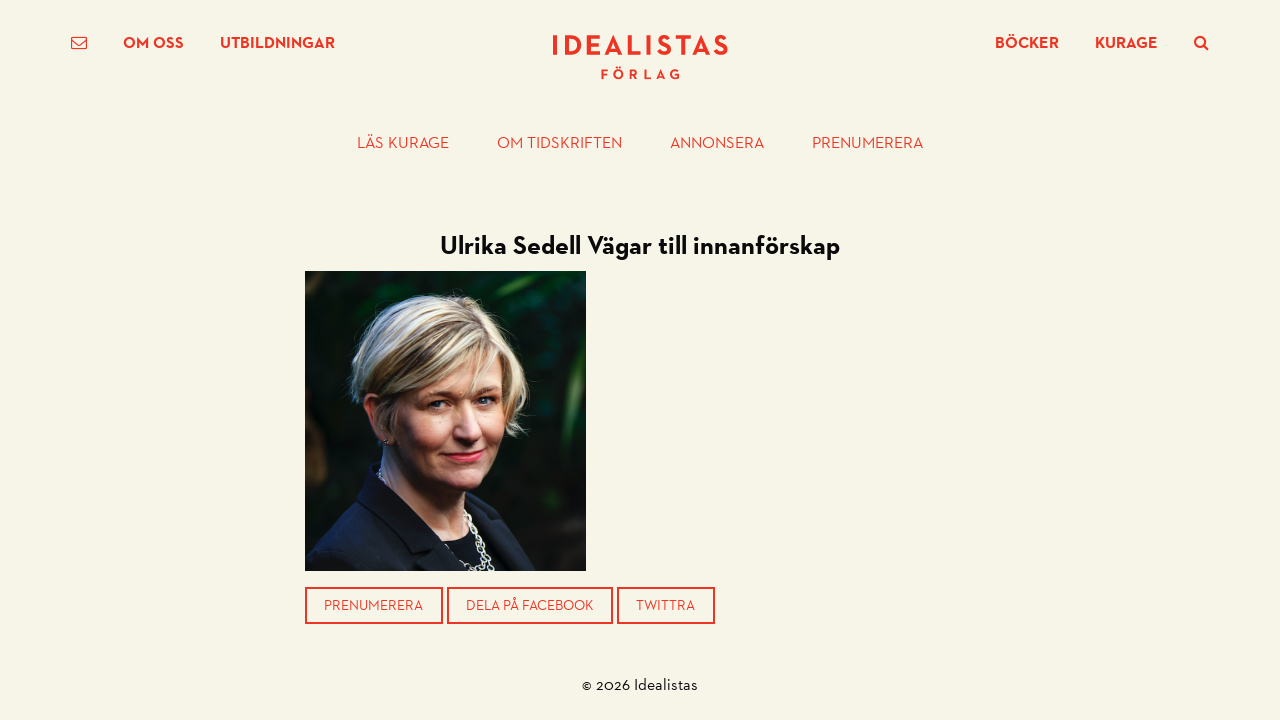

--- FILE ---
content_type: text/html; charset=UTF-8
request_url: https://idealistas.se/forfattare/ulrika-sedell/skarmavbild-2017-03-16-kl-08-55-08/
body_size: 7513
content:
<!doctype html>

  <html class="no-js"  lang="sv-SE">

	<head>
		<meta charset="utf-8">

		<!-- Force IE to use the latest rendering engine available -->
		<meta http-equiv="X-UA-Compatible" content="IE=edge">

		<!-- Mobile Meta -->
		<meta name="viewport" content="width=device-width, initial-scale=1.0">
		<meta class="foundation-mq">

		<!-- If Site Icon isn't set in customizer -->
		
		<link rel="pingback" href="https://idealistas.se/xmlrpc.php">

		<meta name='robots' content='index, follow, max-image-preview:large, max-snippet:-1, max-video-preview:-1' />

	<!-- This site is optimized with the Yoast SEO plugin v20.3 - https://yoast.com/wordpress/plugins/seo/ -->
	<title>Ulrika Sedell Vägar till innanförskap - Idealistas</title>
	<link rel="canonical" href="https://idealistas.se/forfattare/ulrika-sedell/skarmavbild-2017-03-16-kl-08-55-08/" />
	<meta property="og:locale" content="sv_SE" />
	<meta property="og:type" content="article" />
	<meta property="og:title" content="Ulrika Sedell Vägar till innanförskap - Idealistas" />
	<meta property="og:url" content="https://idealistas.se/forfattare/ulrika-sedell/skarmavbild-2017-03-16-kl-08-55-08/" />
	<meta property="og:site_name" content="Idealistas" />
	<meta property="article:publisher" content="https://www.facebook.com/idealistasforlag/" />
	<meta property="article:modified_time" content="2017-03-16T07:56:29+00:00" />
	<meta property="og:image" content="https://idealistas.se/forfattare/ulrika-sedell/skarmavbild-2017-03-16-kl-08-55-08" />
	<meta property="og:image:width" content="505" />
	<meta property="og:image:height" content="540" />
	<meta property="og:image:type" content="image/png" />
	<meta name="twitter:card" content="summary_large_image" />
	<meta name="twitter:site" content="@idealistas_se" />
	<script type="application/ld+json" class="yoast-schema-graph">{"@context":"https://schema.org","@graph":[{"@type":"WebPage","@id":"https://idealistas.se/forfattare/ulrika-sedell/skarmavbild-2017-03-16-kl-08-55-08/","url":"https://idealistas.se/forfattare/ulrika-sedell/skarmavbild-2017-03-16-kl-08-55-08/","name":"Ulrika Sedell Vägar till innanförskap - Idealistas","isPartOf":{"@id":"https://idealistas.se/#website"},"primaryImageOfPage":{"@id":"https://idealistas.se/forfattare/ulrika-sedell/skarmavbild-2017-03-16-kl-08-55-08/#primaryimage"},"image":{"@id":"https://idealistas.se/forfattare/ulrika-sedell/skarmavbild-2017-03-16-kl-08-55-08/#primaryimage"},"thumbnailUrl":"https://idealistas.se/wp-content/uploads/2017/03/skarmavbild-2017-03-16-kl.-08.55.08.png","datePublished":"2017-03-16T07:56:16+00:00","dateModified":"2017-03-16T07:56:29+00:00","breadcrumb":{"@id":"https://idealistas.se/forfattare/ulrika-sedell/skarmavbild-2017-03-16-kl-08-55-08/#breadcrumb"},"inLanguage":"sv-SE","potentialAction":[{"@type":"ReadAction","target":["https://idealistas.se/forfattare/ulrika-sedell/skarmavbild-2017-03-16-kl-08-55-08/"]}]},{"@type":"ImageObject","inLanguage":"sv-SE","@id":"https://idealistas.se/forfattare/ulrika-sedell/skarmavbild-2017-03-16-kl-08-55-08/#primaryimage","url":"https://idealistas.se/wp-content/uploads/2017/03/skarmavbild-2017-03-16-kl.-08.55.08.png","contentUrl":"https://idealistas.se/wp-content/uploads/2017/03/skarmavbild-2017-03-16-kl.-08.55.08.png","width":505,"height":540,"caption":"Ulrika Sedell Vägar till innanförskap"},{"@type":"BreadcrumbList","@id":"https://idealistas.se/forfattare/ulrika-sedell/skarmavbild-2017-03-16-kl-08-55-08/#breadcrumb","itemListElement":[{"@type":"ListItem","position":1,"name":"Hem","item":"https://idealistas.se/"},{"@type":"ListItem","position":2,"name":"Ulrika Sedell","item":"https://idealistas.se/forfattare/ulrika-sedell/"},{"@type":"ListItem","position":3,"name":"Ulrika Sedell Vägar till innanförskap"}]},{"@type":"WebSite","@id":"https://idealistas.se/#website","url":"https://idealistas.se/","name":"Idealistas","description":"Föreningslivets förlag","potentialAction":[{"@type":"SearchAction","target":{"@type":"EntryPoint","urlTemplate":"https://idealistas.se/?s={search_term_string}"},"query-input":"required name=search_term_string"}],"inLanguage":"sv-SE"}]}</script>
	<!-- / Yoast SEO plugin. -->


<link rel='dns-prefetch' href='//maxcdn.bootstrapcdn.com' />
<link rel="alternate" type="application/rss+xml" title="Idealistas &raquo; Webbflöde" href="https://idealistas.se/feed/" />
<link rel="alternate" type="application/rss+xml" title="Idealistas &raquo; kommentarsflöde" href="https://idealistas.se/comments/feed/" />
<link rel="alternate" type="application/rss+xml" title="Idealistas &raquo; Ulrika Sedell Vägar till innanförskap kommentarsflöde" href="https://idealistas.se/forfattare/ulrika-sedell/skarmavbild-2017-03-16-kl-08-55-08/feed/" />
<script type="text/javascript">
window._wpemojiSettings = {"baseUrl":"https:\/\/s.w.org\/images\/core\/emoji\/14.0.0\/72x72\/","ext":".png","svgUrl":"https:\/\/s.w.org\/images\/core\/emoji\/14.0.0\/svg\/","svgExt":".svg","source":{"concatemoji":"https:\/\/idealistas.se\/wp-includes\/js\/wp-emoji-release.min.js?ver=6.3.7"}};
/*! This file is auto-generated */
!function(i,n){var o,s,e;function c(e){try{var t={supportTests:e,timestamp:(new Date).valueOf()};sessionStorage.setItem(o,JSON.stringify(t))}catch(e){}}function p(e,t,n){e.clearRect(0,0,e.canvas.width,e.canvas.height),e.fillText(t,0,0);var t=new Uint32Array(e.getImageData(0,0,e.canvas.width,e.canvas.height).data),r=(e.clearRect(0,0,e.canvas.width,e.canvas.height),e.fillText(n,0,0),new Uint32Array(e.getImageData(0,0,e.canvas.width,e.canvas.height).data));return t.every(function(e,t){return e===r[t]})}function u(e,t,n){switch(t){case"flag":return n(e,"\ud83c\udff3\ufe0f\u200d\u26a7\ufe0f","\ud83c\udff3\ufe0f\u200b\u26a7\ufe0f")?!1:!n(e,"\ud83c\uddfa\ud83c\uddf3","\ud83c\uddfa\u200b\ud83c\uddf3")&&!n(e,"\ud83c\udff4\udb40\udc67\udb40\udc62\udb40\udc65\udb40\udc6e\udb40\udc67\udb40\udc7f","\ud83c\udff4\u200b\udb40\udc67\u200b\udb40\udc62\u200b\udb40\udc65\u200b\udb40\udc6e\u200b\udb40\udc67\u200b\udb40\udc7f");case"emoji":return!n(e,"\ud83e\udef1\ud83c\udffb\u200d\ud83e\udef2\ud83c\udfff","\ud83e\udef1\ud83c\udffb\u200b\ud83e\udef2\ud83c\udfff")}return!1}function f(e,t,n){var r="undefined"!=typeof WorkerGlobalScope&&self instanceof WorkerGlobalScope?new OffscreenCanvas(300,150):i.createElement("canvas"),a=r.getContext("2d",{willReadFrequently:!0}),o=(a.textBaseline="top",a.font="600 32px Arial",{});return e.forEach(function(e){o[e]=t(a,e,n)}),o}function t(e){var t=i.createElement("script");t.src=e,t.defer=!0,i.head.appendChild(t)}"undefined"!=typeof Promise&&(o="wpEmojiSettingsSupports",s=["flag","emoji"],n.supports={everything:!0,everythingExceptFlag:!0},e=new Promise(function(e){i.addEventListener("DOMContentLoaded",e,{once:!0})}),new Promise(function(t){var n=function(){try{var e=JSON.parse(sessionStorage.getItem(o));if("object"==typeof e&&"number"==typeof e.timestamp&&(new Date).valueOf()<e.timestamp+604800&&"object"==typeof e.supportTests)return e.supportTests}catch(e){}return null}();if(!n){if("undefined"!=typeof Worker&&"undefined"!=typeof OffscreenCanvas&&"undefined"!=typeof URL&&URL.createObjectURL&&"undefined"!=typeof Blob)try{var e="postMessage("+f.toString()+"("+[JSON.stringify(s),u.toString(),p.toString()].join(",")+"));",r=new Blob([e],{type:"text/javascript"}),a=new Worker(URL.createObjectURL(r),{name:"wpTestEmojiSupports"});return void(a.onmessage=function(e){c(n=e.data),a.terminate(),t(n)})}catch(e){}c(n=f(s,u,p))}t(n)}).then(function(e){for(var t in e)n.supports[t]=e[t],n.supports.everything=n.supports.everything&&n.supports[t],"flag"!==t&&(n.supports.everythingExceptFlag=n.supports.everythingExceptFlag&&n.supports[t]);n.supports.everythingExceptFlag=n.supports.everythingExceptFlag&&!n.supports.flag,n.DOMReady=!1,n.readyCallback=function(){n.DOMReady=!0}}).then(function(){return e}).then(function(){var e;n.supports.everything||(n.readyCallback(),(e=n.source||{}).concatemoji?t(e.concatemoji):e.wpemoji&&e.twemoji&&(t(e.twemoji),t(e.wpemoji)))}))}((window,document),window._wpemojiSettings);
</script>
<style type="text/css">
img.wp-smiley,
img.emoji {
	display: inline !important;
	border: none !important;
	box-shadow: none !important;
	height: 1em !important;
	width: 1em !important;
	margin: 0 0.07em !important;
	vertical-align: -0.1em !important;
	background: none !important;
	padding: 0 !important;
}
</style>
	<link rel='stylesheet' id='wp-block-library-css' href='https://idealistas.se/wp-includes/css/dist/block-library/style.min.css?ver=6.3.7' type='text/css' media='all' />
<style id='classic-theme-styles-inline-css' type='text/css'>
/*! This file is auto-generated */
.wp-block-button__link{color:#fff;background-color:#32373c;border-radius:9999px;box-shadow:none;text-decoration:none;padding:calc(.667em + 2px) calc(1.333em + 2px);font-size:1.125em}.wp-block-file__button{background:#32373c;color:#fff;text-decoration:none}
</style>
<style id='global-styles-inline-css' type='text/css'>
body{--wp--preset--color--black: #000000;--wp--preset--color--cyan-bluish-gray: #abb8c3;--wp--preset--color--white: #ffffff;--wp--preset--color--pale-pink: #f78da7;--wp--preset--color--vivid-red: #cf2e2e;--wp--preset--color--luminous-vivid-orange: #ff6900;--wp--preset--color--luminous-vivid-amber: #fcb900;--wp--preset--color--light-green-cyan: #7bdcb5;--wp--preset--color--vivid-green-cyan: #00d084;--wp--preset--color--pale-cyan-blue: #8ed1fc;--wp--preset--color--vivid-cyan-blue: #0693e3;--wp--preset--color--vivid-purple: #9b51e0;--wp--preset--gradient--vivid-cyan-blue-to-vivid-purple: linear-gradient(135deg,rgba(6,147,227,1) 0%,rgb(155,81,224) 100%);--wp--preset--gradient--light-green-cyan-to-vivid-green-cyan: linear-gradient(135deg,rgb(122,220,180) 0%,rgb(0,208,130) 100%);--wp--preset--gradient--luminous-vivid-amber-to-luminous-vivid-orange: linear-gradient(135deg,rgba(252,185,0,1) 0%,rgba(255,105,0,1) 100%);--wp--preset--gradient--luminous-vivid-orange-to-vivid-red: linear-gradient(135deg,rgba(255,105,0,1) 0%,rgb(207,46,46) 100%);--wp--preset--gradient--very-light-gray-to-cyan-bluish-gray: linear-gradient(135deg,rgb(238,238,238) 0%,rgb(169,184,195) 100%);--wp--preset--gradient--cool-to-warm-spectrum: linear-gradient(135deg,rgb(74,234,220) 0%,rgb(151,120,209) 20%,rgb(207,42,186) 40%,rgb(238,44,130) 60%,rgb(251,105,98) 80%,rgb(254,248,76) 100%);--wp--preset--gradient--blush-light-purple: linear-gradient(135deg,rgb(255,206,236) 0%,rgb(152,150,240) 100%);--wp--preset--gradient--blush-bordeaux: linear-gradient(135deg,rgb(254,205,165) 0%,rgb(254,45,45) 50%,rgb(107,0,62) 100%);--wp--preset--gradient--luminous-dusk: linear-gradient(135deg,rgb(255,203,112) 0%,rgb(199,81,192) 50%,rgb(65,88,208) 100%);--wp--preset--gradient--pale-ocean: linear-gradient(135deg,rgb(255,245,203) 0%,rgb(182,227,212) 50%,rgb(51,167,181) 100%);--wp--preset--gradient--electric-grass: linear-gradient(135deg,rgb(202,248,128) 0%,rgb(113,206,126) 100%);--wp--preset--gradient--midnight: linear-gradient(135deg,rgb(2,3,129) 0%,rgb(40,116,252) 100%);--wp--preset--font-size--small: 13px;--wp--preset--font-size--medium: 20px;--wp--preset--font-size--large: 36px;--wp--preset--font-size--x-large: 42px;--wp--preset--spacing--20: 0.44rem;--wp--preset--spacing--30: 0.67rem;--wp--preset--spacing--40: 1rem;--wp--preset--spacing--50: 1.5rem;--wp--preset--spacing--60: 2.25rem;--wp--preset--spacing--70: 3.38rem;--wp--preset--spacing--80: 5.06rem;--wp--preset--shadow--natural: 6px 6px 9px rgba(0, 0, 0, 0.2);--wp--preset--shadow--deep: 12px 12px 50px rgba(0, 0, 0, 0.4);--wp--preset--shadow--sharp: 6px 6px 0px rgba(0, 0, 0, 0.2);--wp--preset--shadow--outlined: 6px 6px 0px -3px rgba(255, 255, 255, 1), 6px 6px rgba(0, 0, 0, 1);--wp--preset--shadow--crisp: 6px 6px 0px rgba(0, 0, 0, 1);}:where(.is-layout-flex){gap: 0.5em;}:where(.is-layout-grid){gap: 0.5em;}body .is-layout-flow > .alignleft{float: left;margin-inline-start: 0;margin-inline-end: 2em;}body .is-layout-flow > .alignright{float: right;margin-inline-start: 2em;margin-inline-end: 0;}body .is-layout-flow > .aligncenter{margin-left: auto !important;margin-right: auto !important;}body .is-layout-constrained > .alignleft{float: left;margin-inline-start: 0;margin-inline-end: 2em;}body .is-layout-constrained > .alignright{float: right;margin-inline-start: 2em;margin-inline-end: 0;}body .is-layout-constrained > .aligncenter{margin-left: auto !important;margin-right: auto !important;}body .is-layout-constrained > :where(:not(.alignleft):not(.alignright):not(.alignfull)){max-width: var(--wp--style--global--content-size);margin-left: auto !important;margin-right: auto !important;}body .is-layout-constrained > .alignwide{max-width: var(--wp--style--global--wide-size);}body .is-layout-flex{display: flex;}body .is-layout-flex{flex-wrap: wrap;align-items: center;}body .is-layout-flex > *{margin: 0;}body .is-layout-grid{display: grid;}body .is-layout-grid > *{margin: 0;}:where(.wp-block-columns.is-layout-flex){gap: 2em;}:where(.wp-block-columns.is-layout-grid){gap: 2em;}:where(.wp-block-post-template.is-layout-flex){gap: 1.25em;}:where(.wp-block-post-template.is-layout-grid){gap: 1.25em;}.has-black-color{color: var(--wp--preset--color--black) !important;}.has-cyan-bluish-gray-color{color: var(--wp--preset--color--cyan-bluish-gray) !important;}.has-white-color{color: var(--wp--preset--color--white) !important;}.has-pale-pink-color{color: var(--wp--preset--color--pale-pink) !important;}.has-vivid-red-color{color: var(--wp--preset--color--vivid-red) !important;}.has-luminous-vivid-orange-color{color: var(--wp--preset--color--luminous-vivid-orange) !important;}.has-luminous-vivid-amber-color{color: var(--wp--preset--color--luminous-vivid-amber) !important;}.has-light-green-cyan-color{color: var(--wp--preset--color--light-green-cyan) !important;}.has-vivid-green-cyan-color{color: var(--wp--preset--color--vivid-green-cyan) !important;}.has-pale-cyan-blue-color{color: var(--wp--preset--color--pale-cyan-blue) !important;}.has-vivid-cyan-blue-color{color: var(--wp--preset--color--vivid-cyan-blue) !important;}.has-vivid-purple-color{color: var(--wp--preset--color--vivid-purple) !important;}.has-black-background-color{background-color: var(--wp--preset--color--black) !important;}.has-cyan-bluish-gray-background-color{background-color: var(--wp--preset--color--cyan-bluish-gray) !important;}.has-white-background-color{background-color: var(--wp--preset--color--white) !important;}.has-pale-pink-background-color{background-color: var(--wp--preset--color--pale-pink) !important;}.has-vivid-red-background-color{background-color: var(--wp--preset--color--vivid-red) !important;}.has-luminous-vivid-orange-background-color{background-color: var(--wp--preset--color--luminous-vivid-orange) !important;}.has-luminous-vivid-amber-background-color{background-color: var(--wp--preset--color--luminous-vivid-amber) !important;}.has-light-green-cyan-background-color{background-color: var(--wp--preset--color--light-green-cyan) !important;}.has-vivid-green-cyan-background-color{background-color: var(--wp--preset--color--vivid-green-cyan) !important;}.has-pale-cyan-blue-background-color{background-color: var(--wp--preset--color--pale-cyan-blue) !important;}.has-vivid-cyan-blue-background-color{background-color: var(--wp--preset--color--vivid-cyan-blue) !important;}.has-vivid-purple-background-color{background-color: var(--wp--preset--color--vivid-purple) !important;}.has-black-border-color{border-color: var(--wp--preset--color--black) !important;}.has-cyan-bluish-gray-border-color{border-color: var(--wp--preset--color--cyan-bluish-gray) !important;}.has-white-border-color{border-color: var(--wp--preset--color--white) !important;}.has-pale-pink-border-color{border-color: var(--wp--preset--color--pale-pink) !important;}.has-vivid-red-border-color{border-color: var(--wp--preset--color--vivid-red) !important;}.has-luminous-vivid-orange-border-color{border-color: var(--wp--preset--color--luminous-vivid-orange) !important;}.has-luminous-vivid-amber-border-color{border-color: var(--wp--preset--color--luminous-vivid-amber) !important;}.has-light-green-cyan-border-color{border-color: var(--wp--preset--color--light-green-cyan) !important;}.has-vivid-green-cyan-border-color{border-color: var(--wp--preset--color--vivid-green-cyan) !important;}.has-pale-cyan-blue-border-color{border-color: var(--wp--preset--color--pale-cyan-blue) !important;}.has-vivid-cyan-blue-border-color{border-color: var(--wp--preset--color--vivid-cyan-blue) !important;}.has-vivid-purple-border-color{border-color: var(--wp--preset--color--vivid-purple) !important;}.has-vivid-cyan-blue-to-vivid-purple-gradient-background{background: var(--wp--preset--gradient--vivid-cyan-blue-to-vivid-purple) !important;}.has-light-green-cyan-to-vivid-green-cyan-gradient-background{background: var(--wp--preset--gradient--light-green-cyan-to-vivid-green-cyan) !important;}.has-luminous-vivid-amber-to-luminous-vivid-orange-gradient-background{background: var(--wp--preset--gradient--luminous-vivid-amber-to-luminous-vivid-orange) !important;}.has-luminous-vivid-orange-to-vivid-red-gradient-background{background: var(--wp--preset--gradient--luminous-vivid-orange-to-vivid-red) !important;}.has-very-light-gray-to-cyan-bluish-gray-gradient-background{background: var(--wp--preset--gradient--very-light-gray-to-cyan-bluish-gray) !important;}.has-cool-to-warm-spectrum-gradient-background{background: var(--wp--preset--gradient--cool-to-warm-spectrum) !important;}.has-blush-light-purple-gradient-background{background: var(--wp--preset--gradient--blush-light-purple) !important;}.has-blush-bordeaux-gradient-background{background: var(--wp--preset--gradient--blush-bordeaux) !important;}.has-luminous-dusk-gradient-background{background: var(--wp--preset--gradient--luminous-dusk) !important;}.has-pale-ocean-gradient-background{background: var(--wp--preset--gradient--pale-ocean) !important;}.has-electric-grass-gradient-background{background: var(--wp--preset--gradient--electric-grass) !important;}.has-midnight-gradient-background{background: var(--wp--preset--gradient--midnight) !important;}.has-small-font-size{font-size: var(--wp--preset--font-size--small) !important;}.has-medium-font-size{font-size: var(--wp--preset--font-size--medium) !important;}.has-large-font-size{font-size: var(--wp--preset--font-size--large) !important;}.has-x-large-font-size{font-size: var(--wp--preset--font-size--x-large) !important;}
.wp-block-navigation a:where(:not(.wp-element-button)){color: inherit;}
:where(.wp-block-post-template.is-layout-flex){gap: 1.25em;}:where(.wp-block-post-template.is-layout-grid){gap: 1.25em;}
:where(.wp-block-columns.is-layout-flex){gap: 2em;}:where(.wp-block-columns.is-layout-grid){gap: 2em;}
.wp-block-pullquote{font-size: 1.5em;line-height: 1.6;}
</style>
<link rel='stylesheet' id='contact-form-7-css' href='https://idealistas.se/wp-content/plugins/contact-form-7/includes/css/styles.css?ver=5.7.4' type='text/css' media='all' />
<link rel='stylesheet' id='responsive-lightbox-swipebox-css' href='https://idealistas.se/wp-content/plugins/responsive-lightbox/assets/swipebox/swipebox.min.css?ver=2.4.5' type='text/css' media='all' />
<link rel='stylesheet' id='fontawesome-css-css' href='https://maxcdn.bootstrapcdn.com/font-awesome/4.5.0/css/font-awesome.min.css?ver=6.3.7' type='text/css' media='all' />
<link rel='stylesheet' id='site-css-css' href='https://idealistas.se/wp-content/themes/idealistas/assets/css/style.css?ver=6.3.7' type='text/css' media='all' />
<script type='text/javascript' src='https://idealistas.se/wp-includes/js/jquery/jquery.min.js?ver=3.7.0' id='jquery-core-js'></script>
<script type='text/javascript' src='https://idealistas.se/wp-includes/js/jquery/jquery-migrate.min.js?ver=3.4.1' id='jquery-migrate-js'></script>
<script type='text/javascript' src='https://idealistas.se/wp-content/plugins/responsive-lightbox/assets/swipebox/jquery.swipebox.min.js?ver=2.4.5' id='responsive-lightbox-swipebox-js'></script>
<script type='text/javascript' src='https://idealistas.se/wp-includes/js/underscore.min.js?ver=1.13.4' id='underscore-js'></script>
<script type='text/javascript' src='https://idealistas.se/wp-content/plugins/responsive-lightbox/assets/infinitescroll/infinite-scroll.pkgd.min.js?ver=6.3.7' id='responsive-lightbox-infinite-scroll-js'></script>
<script id="responsive-lightbox-js-before" type="text/javascript">
var rlArgs = {"script":"swipebox","selector":"lightbox","customEvents":"","activeGalleries":true,"animation":true,"hideCloseButtonOnMobile":false,"removeBarsOnMobile":false,"hideBars":true,"hideBarsDelay":5000,"videoMaxWidth":1080,"useSVG":true,"loopAtEnd":false,"woocommerce_gallery":false,"ajaxurl":"https:\/\/idealistas.se\/wp-admin\/admin-ajax.php","nonce":"871b0c1e40","preview":false,"postId":981,"scriptExtension":false};
</script>
<script type='text/javascript' src='https://idealistas.se/wp-content/plugins/responsive-lightbox/js/front.js?ver=2.4.5' id='responsive-lightbox-js'></script>
<link rel="https://api.w.org/" href="https://idealistas.se/wp-json/" /><link rel="alternate" type="application/json" href="https://idealistas.se/wp-json/wp/v2/media/981" /><link rel='shortlink' href='https://idealistas.se/?p=981' />
<link rel="alternate" type="application/json+oembed" href="https://idealistas.se/wp-json/oembed/1.0/embed?url=https%3A%2F%2Fidealistas.se%2Fforfattare%2Fulrika-sedell%2Fskarmavbild-2017-03-16-kl-08-55-08%2F" />
<link rel="alternate" type="text/xml+oembed" href="https://idealistas.se/wp-json/oembed/1.0/embed?url=https%3A%2F%2Fidealistas.se%2Fforfattare%2Fulrika-sedell%2Fskarmavbild-2017-03-16-kl-08-55-08%2F&#038;format=xml" />

<link rel="alternate" type="application/rss+xml" title="Podcast RSS-flöde" href="https://idealistas.se/feed/podcast" />

<link rel="icon" href="https://idealistas.se/wp-content/uploads/2016/05/cropped-icon-1-32x32.png" sizes="32x32" />
<link rel="icon" href="https://idealistas.se/wp-content/uploads/2016/05/cropped-icon-1-192x192.png" sizes="192x192" />
<link rel="apple-touch-icon" href="https://idealistas.se/wp-content/uploads/2016/05/cropped-icon-1-180x180.png" />
<meta name="msapplication-TileImage" content="https://idealistas.se/wp-content/uploads/2016/05/cropped-icon-1-270x270.png" />

		<!-- Drop Google Analytics here -->
		<!-- end analytics -->

	</head>



	<body data-rsssl=1 class="attachment attachment-template-default single single-attachment postid-981 attachmentid-981 attachment-png">
    <script>
      (function(i,s,o,g,r,a,m){i['GoogleAnalyticsObject']=r;i[r]=i[r]||function(){
      (i[r].q=i[r].q||[]).push(arguments)},i[r].l=1*new Date();a=s.createElement(o),
      m=s.getElementsByTagName(o)[0];a.async=1;a.src=g;m.parentNode.insertBefore(a,m)
      })(window,document,'script','https://www.google-analytics.com/analytics.js','ga');

      ga('create', 'UA-84140257-1', 'auto');
      ga('send', 'pageview');

    </script>


					<header class="header" role="banner">
              <div class="row">
                <div class="small-12 columns">
                  <nav class="main-menu" role="navigation">
                                          <div class="mobile-menu-wrapper show-for-small-only">
                        <button data-toggle="menu-container"><i class="fa fa-bars"></i></button>
                        <div id="menu-container" class="hide" data-toggler=".hide">
                          <ul id="menu-mobilmeny" class="menu"><li id="menu-item-63" class="menu-item menu-item-type-post_type menu-item-object-page menu-item-63"><a href="https://idealistas.se/sok/">Sök</a></li>
<li id="menu-item-65" class="menu-item menu-item-type-custom menu-item-object-custom menu-item-has-children menu-item-65"><a href="#">Förlaget</a>
<ul class="sub-menu">
	<li id="menu-item-56" class="menu-item menu-item-type-post_type menu-item-object-page menu-item-56"><a href="https://idealistas.se/om-idealistas/">Vårt erbjudande</a></li>
	<li id="menu-item-58" class="menu-item menu-item-type-post_type menu-item-object-page menu-item-58"><a href="https://idealistas.se/om-idealistas/medarbetare/">Medarbetare</a></li>
	<li id="menu-item-57" class="menu-item menu-item-type-post_type menu-item-object-page menu-item-57"><a href="https://idealistas.se/om-idealistas/forfattare/">Författare</a></li>
	<li id="menu-item-59" class="menu-item menu-item-type-post_type menu-item-object-page menu-item-59"><a href="https://idealistas.se/om-idealistas/skicka-in-manus/">Skicka in manus</a></li>
</ul>
</li>
<li id="menu-item-64" class="menu-item menu-item-type-post_type menu-item-object-page menu-item-64"><a href="https://idealistas.se/utbildningar/">Utbildningar, föreläsningar &#038; konferenser</a></li>
<li id="menu-item-54" class="menu-item menu-item-type-post_type menu-item-object-page menu-item-54"><a href="https://idealistas.se/bocker/">Böcker</a></li>
<li id="menu-item-66" class="menu-item menu-item-type-custom menu-item-object-custom menu-item-has-children menu-item-66"><a href="#">Kurage</a>
<ul class="sub-menu">
	<li id="menu-item-60" class="menu-item menu-item-type-post_type menu-item-object-page menu-item-60"><a href="https://idealistas.se/kurage/om-tidskriften/">Om tidskriften</a></li>
	<li id="menu-item-61" class="menu-item menu-item-type-post_type menu-item-object-page menu-item-61"><a href="https://idealistas.se/kurage/prenumerera/">Prenumerera</a></li>
	<li id="menu-item-62" class="menu-item menu-item-type-post_type menu-item-object-page menu-item-62"><a href="https://idealistas.se/kurage/">Läs Kurage</a></li>
	<li id="menu-item-1383" class="menu-item menu-item-type-post_type menu-item-object-page menu-item-1383"><a href="https://idealistas.se/kurage/annonsera/">Annonsera</a></li>
</ul>
</li>
<li id="menu-item-55" class="menu-item menu-item-type-post_type menu-item-object-page menu-item-55"><a href="https://idealistas.se/kontakt/">Kontakt</a></li>
</ul>                        </div>
                      </div>
                                            <div class="main-menu-left hide-for-small-only">
                    	

                            <a href="https://idealistas.se/kontakt/" class="
Warning: Undefined variable $classes in /customers/d/0/1/idealistas.se/httpd.www/wp-content/themes/idealistas/header.php on line 109
"><i class="fa fa-envelope-o"></i></a>


                                            	

                            <a href="https://idealistas.se/om-idealistas/" class="">Om oss</a>


                                            	

                            <a href="https://idealistas.se/utbildningar/" class="">Utbildningar</a>


                                                  </div>
                          <a href="https://idealistas.se"><img src="https://idealistas.se/wp-content/themes/idealistas/assets/images/idealistas-logotyp.svg" class="header-logo"></a>
                          <div class="main-menu-right">

                                            	

                            <a href="https://idealistas.se/bocker/" class="">Böcker</a>


                                            	

                            <a href="https://idealistas.se/kurage/om-tidskriften/" class="">Kurage</a>


                                            	

                            <a href="https://idealistas.se/sok/" class=""><i class="fa fa-search"></i></a>


                                            	                    </div>


                                      </div>
                </div>

              </div>


					</header> <!-- end .header -->

<div id="content">
      <div class="page-sub-menu menu-centered show-for-medium">
        <ul class="menu">
          <li class="page_item page-item-23"><a href="https://idealistas.se/kurage/">Läs Kurage</a></li>
            <li class="page_item page-item-21"><a href="https://idealistas.se/kurage/om-tidskriften/">Om tidskriften</a></li>
<li class="page_item page-item-503"><a href="https://idealistas.se/kurage/annonsera/">Annonsera</a></li>
<li class="page_item page-item-25"><a href="https://idealistas.se/kurage/prenumerera/">Prenumerera</a></li>
        </ul>
      </div>
  	<div id="inner-content" class="row">

		<main id="main" class="medium-8 large-7 small-centered columns" role="main">

		    
		    	<article id="post-981" class="post-981 attachment type-attachment status-inherit hentry" role="article" itemscope itemtype="http://schema.org/BlogPosting">

	<header class="article-header">
    		<h1 class="entry-title single-title" itemprop="headline">Ulrika Sedell Vägar till innanförskap</h1>
		    </header> <!-- end article header -->

    <section class="entry-content" itemprop="articleBody">
				<p class="attachment"><a href='https://idealistas.se/wp-content/uploads/2017/03/skarmavbild-2017-03-16-kl.-08.55.08.png' title="" data-rl_title="" class="rl-gallery-link" data-rl_caption="" data-rel="lightbox-gallery-0"><img fetchpriority="high" width="281" height="300" src="https://idealistas.se/wp-content/uploads/2017/03/skarmavbild-2017-03-16-kl.-08.55.08-281x300.png" class="attachment-medium size-medium" alt="Ulrika Sedell Vägar till innanförskap" decoding="async" srcset="https://idealistas.se/wp-content/uploads/2017/03/skarmavbild-2017-03-16-kl.-08.55.08-281x300.png 281w, https://idealistas.se/wp-content/uploads/2017/03/skarmavbild-2017-03-16-kl.-08.55.08.png 505w" sizes="(max-width: 281px) 100vw, 281px" /></a></p>
	</section> <!-- end article section -->

	<footer class="article-footer">
		<p class="tags"></p>
    <a href="https://idealistas.se/artiklar/prenumerera" class="button hollow">Prenumerera</a>
    <a href="https://www.facebook.com/sharer/sharer.php?u=https://idealistas.se/forfattare/ulrika-sedell/skarmavbild-2017-03-16-kl-08-55-08/" class="button hollow">Dela på Facebook</a> <a href="https://twitter.com/home?status=https://idealistas.se/forfattare/ulrika-sedell/skarmavbild-2017-03-16-kl-08-55-08/%20%40idealistas_se" class="button hollow">Twittra</a>
  </footer> <!-- end article footer -->

	
</article> <!-- end article -->

		    
		</main> <!-- end #main -->


	</div> <!-- end #inner-content -->

</div> <!-- end #content -->

					<footer class="footer" role="contentinfo">
						<div id="inner-footer" class="row">
							<div class="large-12 medium-12 columns">
								<nav role="navigation">
		    								    					</nav>
		    				</div>
							<div class="large-12 medium-12 columns">
								<p class="source-org copyright">&copy; 2026 Idealistas</p>
							</div>
						</div> <!-- end #inner-footer -->
					</footer> <!-- end .footer -->
				</div>  <!-- end .main-content -->

		<script type='text/javascript' src='https://idealistas.se/wp-content/plugins/contact-form-7/includes/swv/js/index.js?ver=5.7.4' id='swv-js'></script>
<script type='text/javascript' id='contact-form-7-js-extra'>
/* <![CDATA[ */
var wpcf7 = {"api":{"root":"https:\/\/idealistas.se\/wp-json\/","namespace":"contact-form-7\/v1"}};
/* ]]> */
</script>
<script type='text/javascript' src='https://idealistas.se/wp-content/plugins/contact-form-7/includes/js/index.js?ver=5.7.4' id='contact-form-7-js'></script>
<script type='text/javascript' src='https://idealistas.se/wp-content/themes/idealistas/vendor/what-input/what-input.min.js?ver=6.3.7' id='what-input-js'></script>
<script type='text/javascript' src='https://idealistas.se/wp-content/themes/idealistas/assets/js/foundation.js?ver=6.2' id='foundation-js-js'></script>
<script type='text/javascript' src='https://idealistas.se/wp-content/themes/idealistas/assets/js/scripts.js?ver=6.3.7' id='site-js-js'></script>
<script type='text/javascript' src='https://idealistas.se/wp-includes/js/comment-reply.min.js?ver=6.3.7' id='comment-reply-js'></script>
	</body>
</html> <!-- end page -->


--- FILE ---
content_type: image/svg+xml
request_url: https://idealistas.se/wp-content/themes/idealistas/assets/images/idealistas-logotyp.svg
body_size: 5506
content:
<?xml version="1.0" standalone="no"?>
<!DOCTYPE svg PUBLIC "-//W3C//DTD SVG 1.1//EN" "http://www.w3.org/Graphics/SVG/1.1/DTD/svg11.dtd">
<svg width="100%" height="100%" viewBox="0 0 256 65" version="1.1" xmlns="http://www.w3.org/2000/svg" xmlns:xlink="http://www.w3.org/1999/xlink" xml:space="preserve" style="fill-rule:evenodd;clip-rule:evenodd;stroke-linejoin:round;stroke-miterlimit:1.41421;">
    <g transform="matrix(1,0,0,1,-283.5,-254.6)">
        <g>
            <g>
                <rect x="283.5" y="255" width="5.8" height="28.4" style="fill:rgb(238,53,36);fill-rule:nonzero;"/>
                <path d="M301.1,255L309.8,255C318.5,255 324.7,260.8 324.7,269.2C324.7,277.6 318.5,283.4 309.8,283.4L301.1,283.4L301.1,255ZM309.5,278.2C315.8,278.2 318.7,274.4 318.7,269.2C318.7,263.9 315.8,260.2 309.5,260.2L306.9,260.2L306.9,278.3L309.5,278.3L309.5,278.2Z" style="fill:rgb(238,53,36);fill-rule:nonzero;"/>
                <path d="M333,255L351.8,255L351.8,260.1L338.9,260.1L338.9,266.6L350.3,266.6L350.3,271.6L338.9,271.6L338.9,278.2L352.4,278.2L352.4,283.3L333,283.3L333,255Z" style="fill:rgb(238,53,36);fill-rule:nonzero;"/>
                <path d="M371.3,254.7L371.8,254.7L384.8,283.3L378.7,283.3L377.1,279.5L366.1,279.5L364.5,283.3L358.9,283.3L371.3,254.7ZM375,274.6L373.2,270.3C372.4,268.4 371.6,265.5 371.5,265.3C371.5,265.4 370.6,268.4 369.8,270.3L368,274.6L375,274.6Z" style="fill:rgb(238,53,36);fill-rule:nonzero;"/>
                <path d="M392.9,255L398.7,255L398.7,278.2L411.5,278.2L411.5,283.3L392.8,283.3L392.8,255L392.9,255Z" style="fill:rgb(238,53,36);fill-rule:nonzero;"/>
                <rect x="420.3" y="255" width="5.8" height="28.4" style="fill:rgb(238,53,36);fill-rule:nonzero;"/>
                <path d="M435.8,277.8L440.6,275C441.9,277 443.5,278.5 446.4,278.5C448.8,278.5 450.4,277.3 450.4,275.6C450.4,273.6 448.8,272.9 446.1,271.7L444.6,271.1C440.4,269.3 437.6,267.1 437.6,262.3C437.6,257.9 440.9,254.6 446.1,254.6C449.8,254.6 452.5,255.9 454.4,259.3L449.9,262.2C448.9,260.4 447.8,259.7 446.1,259.7C444.4,259.7 443.3,260.8 443.3,262.2C443.3,264 444.4,264.7 446.9,265.7L448.4,266.3C453.4,268.4 456.2,270.6 456.2,275.5C456.2,280.8 452.1,283.6 446.5,283.6C441,283.7 437.5,281.1 435.8,277.8Z" style="fill:rgb(238,53,36);fill-rule:nonzero;"/>
                <path d="M471.3,260.1L463.2,260.1L463.2,255L485.2,255L485.2,260.1L477.1,260.1L477.1,283.3L471.3,283.3L471.3,260.1L471.3,260.1Z" style="fill:rgb(238,53,36);fill-rule:nonzero;"/>
                <path d="M499.8,254.7L500.3,254.7L513.3,283.3L507.2,283.3L505.6,279.5L494.6,279.5L493,283.3L487.4,283.3L499.8,254.7ZM503.5,274.6L501.7,270.3C500.9,268.4 500.1,265.5 500,265.3C500,265.4 499.1,268.4 498.3,270.3L496.5,274.6L503.5,274.6Z" style="fill:rgb(238,53,36);fill-rule:nonzero;"/>
                <path d="M518.5,277.8L523.3,275C524.5,277 526.2,278.5 529.1,278.5C531.5,278.5 533.1,277.3 533.1,275.6C533.1,273.6 531.5,272.9 528.8,271.7L527.3,271.1C523.1,269.3 520.3,267.1 520.3,262.3C520.3,257.9 523.6,254.6 528.8,254.6C532.5,254.6 535.2,255.9 537.1,259.3L532.6,262.2C531.6,260.4 530.5,259.7 528.8,259.7C527.1,259.7 526,260.8 526,262.2C526,264 527.1,264.7 529.6,265.7L531.1,266.3C536.1,268.4 538.9,270.6 538.9,275.5C538.9,280.8 534.8,283.6 529.2,283.6C523.7,283.7 520.2,281.1 518.5,277.8Z" style="fill:rgb(238,53,36);fill-rule:nonzero;"/>
            </g>
            <g>
                <path d="M354.3,304.8L363.4,304.8L363.4,307.4L357.2,307.4L357.2,311.1L362.8,311.1L362.8,313.7L357.2,313.7L357.2,319L354.3,319L354.3,304.8L354.3,304.8Z" style="fill:rgb(238,53,36);fill-rule:nonzero;"/>
                <path d="M371.7,311.8C371.7,307.6 374.9,304.5 379,304.5C383.1,304.5 386.3,307.6 386.3,311.8C386.3,316 383.1,319.1 379,319.1C375,319.1 371.7,316 371.7,311.8ZM383.4,311.8C383.4,309.2 381.7,307.1 379.1,307.1C376.5,307.1 374.8,309.1 374.8,311.8C374.8,314.4 376.5,316.5 379.1,316.5C381.6,316.5 383.4,314.5 383.4,311.8ZM375.3,302C375.3,301.1 376.1,300.4 376.9,300.4C377.7,300.4 378.5,301.1 378.5,302C378.5,302.9 377.8,303.6 376.9,303.6C376.1,303.5 375.3,302.8 375.3,302ZM379.6,302C379.6,301.1 380.4,300.4 381.2,300.4C382,300.4 382.8,301.1 382.8,302C382.8,302.9 382,303.6 381.2,303.6C380.4,303.5 379.6,302.8 379.6,302Z" style="fill:rgb(238,53,36);fill-rule:nonzero;"/>
                <path d="M395.7,304.8L400.9,304.8C403.8,304.8 406.2,306.2 406.2,309.5C406.2,311.6 405.1,313 403.4,313.6L406.6,318.9L403.3,318.9L400.4,314L398.5,314L398.5,318.9L395.6,318.9L395.6,304.8L395.7,304.8ZM400.9,311.5C402.3,311.5 403.3,310.9 403.3,309.4C403.3,307.8 402.3,307.3 400.9,307.3L398.7,307.3L398.7,311.5L400.9,311.5Z" style="fill:rgb(238,53,36);fill-rule:nonzero;"/>
                <path d="M417.5,304.8L420.4,304.8L420.4,316.4L426.8,316.4L426.8,319L417.5,319L417.5,304.8L417.5,304.8Z" style="fill:rgb(238,53,36);fill-rule:nonzero;"/>
                <path d="M440.9,304.6L441.1,304.6L447.6,318.9L444.5,318.9L443.7,317L438.2,317L437.4,318.9L434.6,318.9L440.9,304.6ZM442.7,314.6L441.8,312.5C441.4,311.6 441,310.1 440.9,310C440.9,310.1 440.5,311.5 440.1,312.5L439.2,314.6L442.7,314.6Z" style="fill:rgb(238,53,36);fill-rule:nonzero;"/>
                <path d="M454.7,311.8C454.7,307.6 457.7,304.6 461.9,304.6C464.2,304.6 465.9,305.2 467,306.6L465,308.6C464.3,307.9 463.5,307.3 461.8,307.3C459.2,307.3 457.6,309.3 457.6,311.9C457.6,314.5 459.3,316.6 462.3,316.6C463.2,316.6 464.3,316.4 465.1,316.1L465.1,313.8L461.7,313.8L461.7,311.2L467.8,311.2L467.8,317.5C467,318.2 464.9,319.1 462.4,319.1C457.7,319.1 454.7,316 454.7,311.8Z" style="fill:rgb(238,53,36);fill-rule:nonzero;"/>
            </g>
        </g>
    </g>
</svg>


--- FILE ---
content_type: text/plain
request_url: https://www.google-analytics.com/j/collect?v=1&_v=j102&a=693299083&t=pageview&_s=1&dl=https%3A%2F%2Fidealistas.se%2Fforfattare%2Fulrika-sedell%2Fskarmavbild-2017-03-16-kl-08-55-08%2F&ul=en-us%40posix&dt=Ulrika%20Sedell%20V%C3%A4gar%20till%20innanf%C3%B6rskap%20-%20Idealistas&sr=1280x720&vp=1280x720&_u=IEBAAEABAAAAACAAI~&jid=1267215682&gjid=1010444477&cid=663398332.1768526009&tid=UA-84140257-1&_gid=1270121136.1768526009&_r=1&_slc=1&z=329000787
body_size: -450
content:
2,cG-1KX0GTY8K2